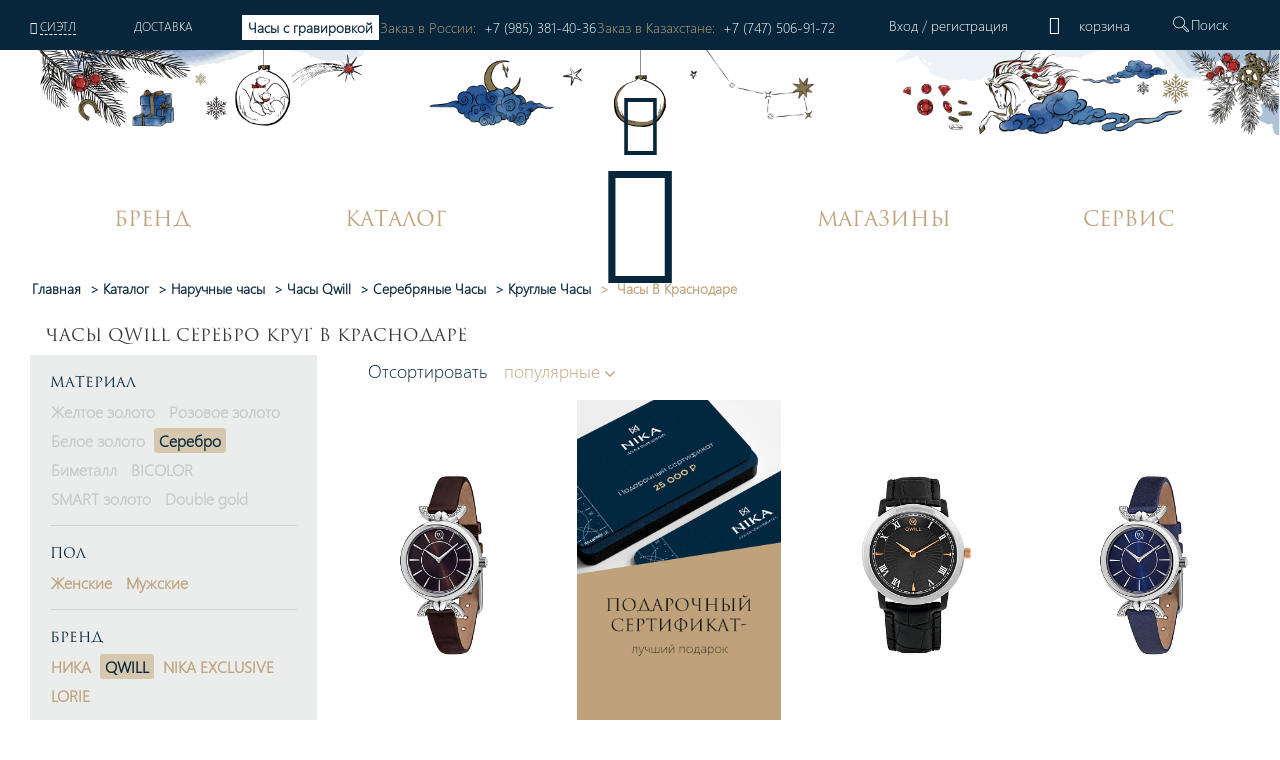

--- FILE ---
content_type: application/javascript
request_url: https://nikawatches.ru/bitrix/cache/js/s1/nikawatches-new/page_ec87f776dee97684c42f1cd078324438/page_ec87f776dee97684c42f1cd078324438_v1.js?176580321419648
body_size: 19648
content:

; /* Start:"a:4:{s:4:"full";s:89:"/local/components/onpeak/catalog.section.main/templates/.default/script.js?17658032131818";s:6:"source";s:74:"/local/components/onpeak/catalog.section.main/templates/.default/script.js";s:3:"min";s:0:"";s:3:"map";s:0:"";}"*/
function isMobile() {
    return window.matchMedia("(max-width: 768px)").matches;
}

function initTagShowMore() {
    var tagList = $('.product-tag__list');
    var showMoreBtn = $('.jsProductTagShowMore');
    var tagItems = tagList.find('.product-tag__item');

    if (!showMoreBtn.length) return;

    var totalTags = parseInt(showMoreBtn.data('total'));
    var desktopLimit = parseInt(showMoreBtn.data('desktop-limit'));
    var mobileLimit = parseInt(showMoreBtn.data('mobile-limit'));

    // Если тегов меньше или равно лимиту - скрываем кнопку
    var limit = isMobile() ? mobileLimit : desktopLimit;
    var hiddenCount = totalTags - limit;

    if (tagItems.length <= limit) {
        showMoreBtn.hide();
        return;
    } else {
        showMoreBtn.show();
    }

    updateButtonText(showMoreBtn, hiddenCount);

    // Скрываем теги, которые превышают лимит
    tagItems.each(function(index) {
        if (index >= limit) {
            $(this).hide();
        }
    });

    showMoreBtn.off('click').on('click', function() {
        // Показываем все скрытые теги
        tagItems.show();
        // Скрываем кнопку после показа всех тегов
        showMoreBtn.hide();
    });
}

function updateButtonText(btn, hiddenCount) {
    if (hiddenCount > 0) {
        //btn.text('Показать еще ' + hiddenCount);
        btn.text('Показать еще');
    } else {
        btn.text('Показать еще');
    }
}

// Инициализация при загрузке страницы
initTagShowMore();

// Переинициализация при изменении размера окна
$(window).on('resize', function() {
    initTagShowMore();
});
/* End */
;
; /* Start:"a:4:{s:4:"full";s:88:"/local/components/onpeak/catalog.filter.main/templates/.default/script.js?16813152539879";s:6:"source";s:73:"/local/components/onpeak/catalog.filter.main/templates/.default/script.js";s:3:"min";s:0:"";s:3:"map";s:0:"";}"*/
$(document).ready(function(){
	$('body').on('click', '.filter .filter_link', function(){
		$('.filter').toggleClass('active');
		return false;
	});

	$('body').on('click', '.filter #show_more_filter', function(){
		$('.more_filter').toggleClass('active');
		return false;
	});

	/* перезакрузка блока каталога */
	$('body').on('click', '#ajax_filter .values_list a', function(){
		$(this).toggleClass('active');
		var action = $(this).attr('href');
		var data = $('#sort_filter').serialize();
		var paramsRegion = $("#USER_REGION_PARAMS").val();

		var code_active = {};
		$('#ajax_filter .inside.active').each(function(indx, elem){
			code_active[indx] = $(elem).data('code');
		});
		$('#catalog').html('<div class="load"><i class="fa fa-spinner fa-pulse"></i></div>');
		$('<div class="shadow_filter"></div>').insertBefore('#ajax_filter');
		$('.goal_container').html('');
		$.ajax({
			type: 'POST',
			url: action,
			data: {
				ajax_mode:'Y',
				filter:data,
				code_active:code_active,
				REGION_PARAMS: paramsRegion
			},
			success: function (data) {
				if (data) {
					$('.shadow_filter').remove();

					let contentFilter = $(data).find('#ajax_filter').html();
					$(document).find('#ajax_filter').html(contentFilter);
					var action_part = action.split('?');
					$('#sort_filter').attr('action', action_part[0]);

					var filter_h1 = $('.filter_h1').text();
					if(filter_h1) $('body h1').text(filter_h1);

					let contentCatalog = $(data).find('#catalog').html();
					$(document).find('#catalog').html(contentCatalog);

					var PriceSlider = init_slider();
				}
			}
		});

		if(data.length > 1) action = action+'?'+decodeURIComponent(data);
		chLocation(action);
		return false;
	});

	$('body').on('click', '.sort_filter .sort_type.new span', function(){
		var id = $(this).parent().data('id');
		if($(this).parent().is('.active')) {
			$('.sort_type').removeClass('active');
			$('.sort_type ul').slideUp(200);
		} else {
			$('.sort_type').removeClass('active');
			$('.sort_type ul').slideUp(200);
			$(this).parent().addClass('active');
			$('.sort_type ul#'+id).slideDown(200);
		}
	});

	$('body').on('click', '#sort_filter .sort_type.new li', function(){
		var action = $('#sort_filter').attr('action');
		var title = $(this).find('label').text();
		$('#sort_filter .sort_title').text(title);

		$('#sort_filter li').removeClass('active');
		$('#sort_filter input[type="radio"]').removeAttr('checked');

		$(this).children('input[type="radio"]').attr('checked', 'checked');
		$(this).addClass('active');
		var data = $('#sort_filter').serialize();

		var paramsRegion = $("#USER_REGION_PARAMS").val();
		$.ajax({
			type: 'POST',
			url: action,
			data: data + "&ajax_mode=Y",
			success: function (data) {
				if (data) {
					$('.shadow_filter').remove();

					var action_part = action.split('?');
					$('#sort_filter').attr('action', action_part[0]);

					let contentCatalog = $(data).find('#catalog').html();
					$(document).find('#catalog').html(contentCatalog);
				}
			}
		});

		if(data) action = action+'?'+decodeURIComponent(data);
		chLocation(action);

		$('.sort_type.desktop').removeClass('active');
		$('.sort_type.desktop ul').slideUp(200);
	});

	$(document).mouseup(function (e){
		var div = $(".sort_type.new");
		if (!div.is(e.target)
		    && div.has(e.target).length === 0) {
			$('.sort_type.desktop').removeClass('active');
			$('.sort_type.desktop ul').slideUp(200);
		}
	});

	$('body').on('click', '.reset_button a', function(){
		var action = $(this).parent().data('clear');

		var paramsRegion = $("#USER_REGION_PARAMS").val();
		$('<div class="shadow_filter"></div>').insertBefore('#ajax_filter');
		$.ajax({
			type: 'POST',
			url: action,
			data: {
				ajax_mode:'Y',
				REGION_PARAMS: paramsRegion
			},
			success: function (data) {
				if (data) {
					$('.shadow_filter').remove();

					let contentFilter = $(data).find('#ajax_filter').html();
					$(document).find('#ajax_filter').html(contentFilter);
					var action_part = action.split('?');
					$('#sort_filter').attr('action', action_part[0]);

					var filter_h1 = $('.filter_h1').text();
					if(filter_h1) $('body h1').text(filter_h1);

					let contentCatalog = $(data).find('#catalog').html();
					$(document).find('#catalog').html(contentCatalog);

					var PriceSlider = init_slider();
				}
			}
		});


		chLocation(action);
		return false;
	});
});

function init_slider() {
	maxPrice = parseInt($('input[name="maxPrice"]').val().replace(/\s/g, ''));
	minPrice = parseInt($('input[name="minPrice"]').val().replace(/\s/g, ''));
	minPriceVal = parseInt($('#min_visible_price_filtr').val().replace(/\s/g, ''));
	maxPriceVal = parseInt($('#max_visible_price_filtr').val().replace(/\s/g, ''));

	var PriceSlider = $(".slider").slider({
		range: true,
		min: minPrice,
		step: 500,
		max: maxPrice,
		values: [minPriceVal, maxPriceVal],
		slide: function(event, ui){
			$('input#min_visible_price_filtr').val(String(ui.values[0]).replace(/(\d{1,3}(?=(\d{3})+(?:\.\d|\b)))/g,"\$1 "));
			$('input#max_visible_price_filtr').val(String(ui.values[1]).replace(/(\d{1,3}(?=(\d{3})+(?:\.\d|\b)))/g,"\$1 "));
		},
		change: function(event, ui){
			// ajax-фильтр

			let newMinPrice = Math.round(parseInt($('input#min_visible_price_filtr').val().replace(/\s/g, '')));
			let newMaxPrice = Math.round(parseInt($('input#max_visible_price_filtr').val().replace(/\s/g, '')));

			$('input#min_price_filtr').val(newMinPrice);
			$('input#max_price_filtr').val(newMaxPrice);

			var min_price = $('input#min_price_filtr').val().replace(/ /g, '');
			var max_price = $('input#max_price_filtr').val().replace(/ /g, '');
			var url_filter = $('.slider_block').data('url-filter').replace(/from\-(.+)\-to/i, 'from-'+min_price+'-to').replace(/\-to\-(.+?)\//i, '-to-'+max_price+'/');

			var action = url_filter;
			var data = $('#sort_filter').serialize();

			var paramsRegion = $("#USER_REGION_PARAMS").val();
			//ajax_load(action, '#catalog', {ajax_mode:'Y', filter:data, REGION_PARAMS: paramsRegion});

			$('#catalog').html('<div class="load"><i class="fa fa-spinner fa-pulse"></i></div>');
			$('<div class="shadow_filter"></div>').insertBefore('#ajax_filter');
			$('.goal_container').html('');
			$.ajax({
				type: 'POST',
				url: action,
				data: {
					ajax_mode:'Y',
					filter:data,
					REGION_PARAMS: paramsRegion
				},
				success: function (data) {
					if (data) {
						$('.shadow_filter').remove();

						let contentFilter = $(data).find('#ajax_filter').html();
						$(document).find('#ajax_filter').html(contentFilter);
						var action_part = action.split('?');
						$('#sort_filter').attr('action', action_part[0]);

						var filter_h1 = $('.filter_h1').text();
						if(filter_h1) $('body h1').text(filter_h1);

						let contentCatalog = $(data).find('#catalog').html();
						$(document).find('#catalog').html(contentCatalog);

						var PriceSlider = init_slider();
					}
				}
			});

			if(data.length > 1) action = action+'?'+decodeURIComponent(data);
			chLocation(action);
		}
	});

	return PriceSlider;
}

$(function(){
	maxPrice = parseInt($('input[name="maxPrice"]').val().replace(/\s/g, ''));
	minPrice = parseInt($('input[name="minPrice"]').val().replace(/\s/g, ''));
	minPriceVal = parseInt($('#min_price_filtr').val().replace(/\s/g, ''));
	maxPriceVal = parseInt($('#max_price_filtr').val().replace(/\s/g, ''));

	var PriceSlider = init_slider();

	PriceMin = PriceSlider.slider("option", "min");
	PriceMax = PriceSlider.slider("option", "max");

	PriceMinShow = String(PriceMin).replace(/(\d{1,3}(?=(\d{3})+(?:\.\d|\b)))/g,"\$1 ");
	PriceMaxShow = String(PriceMax).replace(/(\d{1,3}(?=(\d{3})+(?:\.\d|\b)))/g,"\$1 ");

	$('body').on('focusout', '#min_visible_price_filtr', function(){
		var PriceSlider = init_slider();
		var valueMin = $(this).val().replace(/\s/g, '');
		var valueMinShow =  $(this).val();
		var valueMax = $("#max_price_filtr").val().replace(/\s/g, '');
		var valueMaxShow = $("#max_price_filtr").val();

		if(parseInt(valueMin) > PriceMin){
			if(parseInt(valueMin) > parseInt(valueMax)){
				valueMin = valueMax;
				valueMinShow = valueMaxShow;
				$(this).val(valueMinShow);
			}
			PriceSlider.slider("values",0,valueMin);
		}else{
			$(this).val(PriceMinShow);
			PriceSlider.slider("values",0,PriceMin);
		}
	});

	$('body').on('focusout', '#min_visible_price_filtr', function(){
		var PriceSlider = init_slider();
		var valueMin = $("#min_price_filtr").val().replace(/\s/g, '');
		var valueMinShow =  $("#min_price_filtr").val();
		var valueMax =  $(this).val().replace(/\s/g, '');
		var valueMaxShow =  $(this).val();

		if(parseInt(valueMax) < PriceMax){
			if(parseInt(valueMin) > parseInt(valueMax)){
				valueMax = valueMin;
				valueMaxShow = valueMinShow;
				$(this).val(valueMaxShow);
			}
			PriceSlider.slider("values",1,valueMax);
		}else{
			$(this).val(PriceMaxShow);
			PriceSlider.slider("values",1,PriceMax);
		}
	});

	$('body').on('keydown', '.slider_field input', function(eventObject){
		if(
			eventObject.keyCode !=8 &&
			(eventObject.keyCode < 48 || (eventObject.keyCode > 57 && (eventObject.keyCode < 96 || eventObject.keyCode > 105))) &&
			eventObject.keyCode !=46 &&
			eventObject.keyCode !=37 &&
			eventObject.keyCode !=39
			) return false;
	});

	$('body').on('focusout', '.slider_field input', function(eventObject){
		var value = $(this).val().replace(/\s/g, '').replace(/(\d{1,3}(?=(\d{3})+(?:\.\d|\b)))/g,"\$1 ");
		$(this).val(value);
	});

	$('body').on('click touchstart', '.filter.new ul.values_list li .inside_param', function(){
		var parent = $(this).parents('.values_list');
		if($(this).hasClass('active')) {
			$(this).removeClass('active');
			parent.find('li.inside_param').hide();
		} else {
			$(this).addClass('active');
			parent.find('li.inside_param').show();
		}

		return false;
	});

});

/* End */
;
; /* Start:"a:4:{s:4:"full";s:80:"/local/components/onpeak/news.list/templates/watch_facts/script.js?1681315253933";s:6:"source";s:66:"/local/components/onpeak/news.list/templates/watch_facts/script.js";s:3:"min";s:0:"";s:3:"map";s:0:"";}"*/
$(document).ready(function() {	

  $('body').on('click', '.watch_facts .arrow.hide', function() {
    return false;
  }); 

 	var watch_facts = new Swiper('.watch_facts > div', {
    slidesPerView:1,
    navigation: {
      nextEl: '.watch_facts .arrow.next',
      prevEl: '.watch_facts .arrow.prev'
    },
    on: {
      slideChangeTransitionEnd: function() {
        var cur_step = parseInt($('.watch_facts .swiper-slide-active').data('step'));
        var all_count = parseInt($('.watch_facts .steps_down .all_count').text());

        if(cur_step > 1) $('.watch_facts .arrow.prev').removeClass('hide');
        else $('.watch_facts .arrow.prev').addClass('hide');

        if(cur_step == all_count) $('.watch_facts .arrow.next').addClass('hide');
        else $('.watch_facts .arrow.next').removeClass('hide');

        $('.watch_facts .steps_down .current').text(cur_step);
      }
    }
  });

});
/* End */
;
; /* Start:"a:4:{s:4:"full";s:86:"/local/components/onpeak/catalog.list.main/templates/.default/script.js?16813152534811";s:6:"source";s:71:"/local/components/onpeak/catalog.list.main/templates/.default/script.js";s:3:"min";s:0:"";s:3:"map";s:0:"";}"*/
$(document).ready(function () {

    $('.color_dial span').live('mouseover', function () {
        var img = $(this).attr('image');
        var href = $(this).attr('href');
        $(this).parents('.catalog_list li a').attr('href', href);
        $(this).parents('.catalog_list li a').find('img').attr('src', img);
        $(this).parents('.catalog_list li a').find('.color_dial span.active').removeClass('active');
        $(this).addClass('active');
    });

    $('#form_carousel li').on('click', function () {
        var id = $(this).attr('type');
        var action = $('#form_filter').attr('action');

        $('#form_carousel li:not([type="' + id + '"])').removeClass('active');
        $('#form_carousel li:not([type="' + id + '"]) input').removeAttr('checked');

        if ($(this).is('.active')) {
            $('#form_carousel li input[value="' + id + '"]').removeAttr('checked');
            $(this).removeClass('active');
        } else {
            $('#form_carousel li input[value="' + id + '"]').attr('checked', 'checked');
            $(this).addClass('active');
        }

        var data = $('#ajax_filter').serialize() + '&' + $('#form_filter').serialize() + '&' + $('#sort_filter').serialize();
        ajax_load(action, '#catalog', {ajax_mode: 'Y', filter: data});
        if (data) action = action + '?' + decodeURIComponent(data);
        chLocation(action);
        $('html,body').animate({scrollTop: $("#catalog").offset().top - 100}, 'slow');
    });

    if (!$('.catalog_list .item').length) {
        $('.filter_link').hide();
        $('.sect_row .desc').addClass('col_12_12').css({'padding': '1%'});
    }

    $('body').on('click', '.more_products a', function () {

        var next_page = $(this).parent().data('page')
        var all_page = $(this).parent().data('all');
        var count_page = $(this).parent().data('num');
        var url = $(this).parent().data('url');
        var top_pager = $('.catalog_list:first').data('toppager');
        var region_params = $(this).parents('#catalog').find('.delivery_info').data('region');

        if (next_page <= all_page) {
            $('.more_products').remove();
            $('#navigation_ajax').remove();
            $(".catalog_list").append('<div class="load"><i class="fa fa-spinner fa-pulse"></i></div>');
            var data_filter = $('#ajax_filter').serialize() + '&' + $('#sort_filter').serialize();
            $.ajax({
                type: 'POST',
                url: url,
                data: {
                    ajax_mode: "Y",
                    PAGE_AJAX: next_page,
                    COUNT_PAGE: count_page,
                    filter: data_filter,
                    REGION_PARAMS: region_params,
                },
                error: function (request, status, error) {
                    if (request.status == 404) {
                        $('.more_products').remove();
                        $('#catalog .navigation').remove();
                    }
                },
                success: function (data) {
                    next_page++;

                    $("#catalog").find('.load').remove();

                    var list = $(data).find('.catalog_list').html();
                    var nav = $(data).find('#navigation_ajax');
                    var more = $(data).find('.more_products');
                    $(more).data('page', next_page);

                    $(".catalog_list").append(list);
                    $(".catalog_list").after(more);
                    $(".catalog_list").after(nav);

                    if (next_page > all_page) $('.more_products').remove();
                }
            });
        }

        return false;
    });

    $('body').on('mouseenter', '.summer_discount', function () {
        $(this).find('span').fadeIn(300);
    });

    $('body').on('mouseleave', '.summer_discount', function () {
        $(this).find('span').fadeOut(300);
    });

    /* сохранение кода страны, региона и города в куки */
    $('body').on('click', '.city_change_list div.city span', function () {
        var name_city = $(this).text();
        var country_code = $(this).parent().data('country');
        var regob = (country_code == 'MSK') ? 'Московская область' : '';
        if (country_code == 'MSK') country_code = 'RU';
        $.ajax({
            type: 'POST',
            url: '/local/ajax/change_city_cookie.php',
            data: {
                name_city: name_city,
                country_code: country_code,
                regob: regob
            },
            success: function (data) {
                window.location.reload();
            }
        });
    });
    /*// сохранение кода страны, региона и города в куки */

});

/* End */
;
; /* Start:"a:4:{s:4:"full";s:82:"/local/components/onpeak/news.list/templates/articles_goal/script.js?1681315253420";s:6:"source";s:68:"/local/components/onpeak/news.list/templates/articles_goal/script.js";s:3:"min";s:0:"";s:3:"map";s:0:"";}"*/
$(document).ready(function() {	
	$('.swipper_goal').show();

 	var swipper_goal = new Swiper('.swipper_goal', {
    slidesPerView:4,
    navigation: {
    	nextEl: '.swiper-button-next.swipper_goal-next',
    	prevEl: '.swiper-button-prev.swipper_goal-prev'
    },
    breakpoints: {
  		1200: {slidesPerView: 3},
      992: {slidesPerView: 2},
      480: {slidesPerView: 1}        
    }    
  });	

});
/* End */
;; /* /local/components/onpeak/catalog.section.main/templates/.default/script.js?17658032131818*/
; /* /local/components/onpeak/catalog.filter.main/templates/.default/script.js?16813152539879*/
; /* /local/components/onpeak/news.list/templates/watch_facts/script.js?1681315253933*/
; /* /local/components/onpeak/catalog.list.main/templates/.default/script.js?16813152534811*/
; /* /local/components/onpeak/news.list/templates/articles_goal/script.js?1681315253420*/
